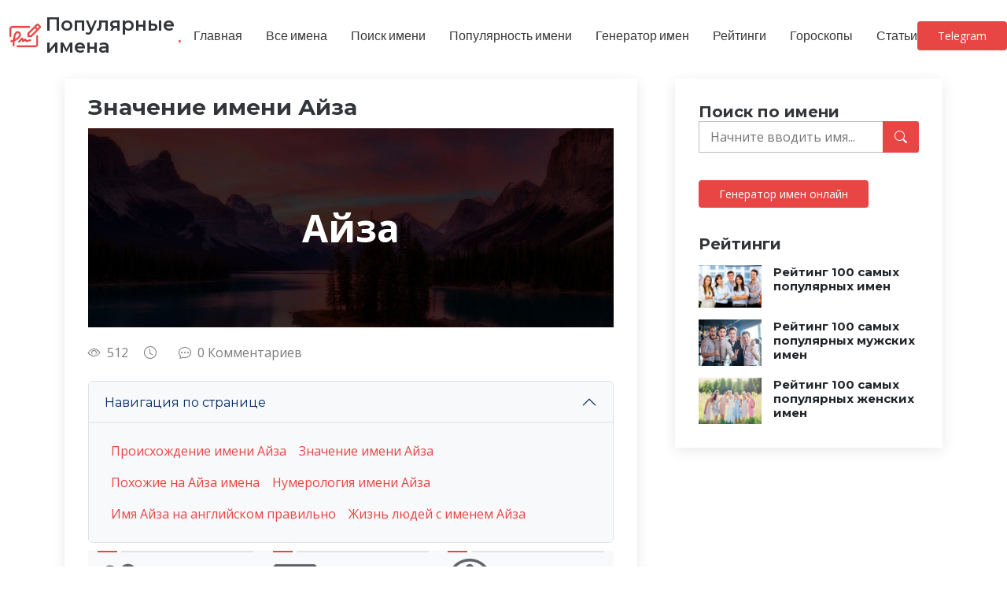

--- FILE ---
content_type: text/html; charset=UTF-8
request_url: https://popname.ru/aiza
body_size: 8162
content:
<!DOCTYPE html>
<html lang="ru">

<head>
  <meta charset="utf-8">
  <meta content="width=device-width, initial-scale=1.0" name="viewport">
  <!-- Favicons -->
  <link rel="icon" href="assets/img/favicon.ico" type="image/x-icon">
  <title>Значение имени Айза</title>
  <meta content="&lt;p&gt;Имя Айза имеет тюркское происхождение и имеет несколько возможных значений. В переводе с тюркского оно означает &quot;лунный свет&quot; или &quot;сияние луны&quot;. Это имя имеет глубокий символический смысл и ассоциируется с красотой, нежностью и загадочностью.&lt;br /&gt;
&lt;br /&gt;
1. Уникальность имени Айза:&lt;br /&gt;
   - Имя Айза является редким и уникальным, что делает его особенным и привлекательным для родителей, которые ищут необычное имя для своего ребенка.&lt;br /&gt;
   - Из-за своей редкости, имя Айза помогает выделиться из толпы и создать индивидуальность.&lt;br /&gt;
&lt;br /&gt;
2. Красота и нежность:&lt;br /&gt;
   - Имя Айза ассоциируется с красотой и нежностью, так как оно напоминает свет луны, который считается символом женственности и элегантности.&lt;br /&gt;
   - Луна также ассоциируется с мягким и спокойным светом, что придает имени Айза особую мягкость и умиротворение.&lt;br /&gt;
&lt;br /&gt;
3. Загадочность и таинственность:&lt;br /&gt;
   - Луна всегда была объектом восхищения и вдохновения для многих культур, и имя Айза отражает эту загадочность и таинственность.&lt;br /&gt;
   - Луна также символизирует изменчивость и перемену, что может отражать характер человека с именем Айза, который может быть загадочным и непредсказуемым.&lt;br /&gt;
&lt;br /&gt;
4. Символическое значение:&lt;br /&gt;
   - Имя Айза может быть связано с магией и духовностью, так как луна часто ассоциируется с мистическими и эзотерическими практиками.&lt;br /&gt;
   - Луна также символизирует женскую энергию и материнство, что может отражать заботливый и защитнический характер человека с именем Айза.&lt;br /&gt;
&lt;br /&gt;
В целом, имя Айза является уникальным и прекрасным выбором для ребенка. Оно не только звучит красиво, но и имеет глубокий символический смысл, который может отражать характер и качества человека, носящего это имя.&lt;/p&gt;" name="description">
</head>

<body class="blog-details-page" data-bs-spy="scroll" data-bs-target="#navmenu">
<head>
    
  <meta charset="utf-8">
  <meta content="width=device-width, initial-scale=1.0" name="viewport">
  <!-- Favicons -->
  <link rel="icon" href="https://popname.ru/assets/img/favicon.ico" type="image/x-icon">

  <!-- Fonts -->
  <link href="https://fonts.googleapis.com" rel="preconnect">
  <link href="https://fonts.gstatic.com" rel="preconnect" crossorigin>
  <link href="https://fonts.googleapis.com/css2?family=Open+Sans:ital,wght@0,300;0,400;0,500;0,600;0,700;0,800;1,300;1,400;1,500;1,600;1,700;1,800&family=Montserrat:ital,wght@0,100;0,200;0,300;0,400;0,500;0,600;0,700;0,800;0,900;1,100;1,200;1,300;1,400;1,500;1,600;1,700;1,800;1,900&family=Lato:ital,wght@0,100;0,300;0,400;0,700;0,900;1,100;1,300;1,400;1,700;1,900&display=swap" rel="stylesheet">

  <!-- Vendor CSS Files -->
  <link href="https://popname.ru/assets/vendor/bootstrap/css/bootstrap.min.css" rel="stylesheet">
  <link href="https://popname.ru/assets/vendor/bootstrap-icons/bootstrap-icons.css" rel="stylesheet">
  <link href="https://popname.ru/assets/vendor/glightbox/css/glightbox.min.css" rel="stylesheet">
  <link href="https://popname.ru/assets/vendor/swiper/swiper-bundle.min.css" rel="stylesheet">
  <link href="https://popname.ru/assets/vendor/aos/aos.css" rel="stylesheet">

  <!-- Template Main CSS File -->
  <link href="https://popname.ru/assets/css/main.css" rel="stylesheet">
  <script src="https://cdn.jsdelivr.net/npm/jquery@3.7.0/dist/jquery.min.js"></script>
  <script type="text/javascript" src="https://vk.com/js/api/openapi.js?168"></script>
<script type="text/javascript">
  VK.init({ apiId: 51852426, onlyWidgets: true });
</script>

  <!-- Yandex.Metrika counter -->
<script type="text/javascript" >
   (function(m,e,t,r,i,k,a){m[i]=m[i]||function(){(m[i].a=m[i].a||[]).push(arguments)};
   m[i].l=1*new Date();
   for (var j = 0; j < document.scripts.length; j++) {if (document.scripts[j].src === r) { return; }}
   k=e.createElement(t),a=e.getElementsByTagName(t)[0],k.async=1,k.src=r,a.parentNode.insertBefore(k,a)})
   (window, document, "script", "https://mc.yandex.ru/metrika/tag.js", "ym");

   ym(94842566, "init", {
        clickmap:true,
        trackLinks:true,
        accurateTrackBounce:true,
        webvisor:true
   });
</script>
<noscript><div><img src="https://mc.yandex.ru/watch/94842566" style="position:absolute; left:-9999px;" alt="" /></div></noscript>
<!-- /Yandex.Metrika counter -->
<!-- Yandex.RTB -->
<script>window.yaContextCb=window.yaContextCb||[]</script>
<script src="https://yandex.ru/ads/system/context.js" async></script>
  <!-- Yandex.RTB R-A-17208267-2 -->
  <script>
    window.yaContextCb.push(() => {
      Ya.Context.AdvManager.render({
        "blockId": "R-A-17208267-2",
        "type": "fullscreen",
        "platform": "desktop"
      })
    })
  </script>
  <!-- Yandex.RTB R-A-17208267-3 -->
  <script>
    window.yaContextCb.push(() => {
      Ya.Context.AdvManager.render({
        "blockId": "R-A-17208267-3",
        "type": "fullscreen",
        "platform": "touch"
      })
    })
  </script>
<!--  <script src="assets/js/navigation.js"></script> -->
<!--
<script type="text/javascript" src="https://majorpushme1.com/?ma=hfrgemjwme5ha3ddf4ztinzv" async></script>
-->
</head>
  <!-- ======= Header ======= -->
  <header id="header" class="header sticky-top d-flex align-items-center">
    <div class="container-fluid d-flex align-items-center justify-content-between">

      <a href="/" class="logo d-flex align-items-center me-auto me-xl-0">
        <!-- Uncomment the line below if you also wish to use an image logo -->
        <img src="https://popname.ru/assets/img/logo.png" alt="">
        <h1>Популярные имена</h1>
        <span>.</span>
      </a>

      <!-- Nav Menu -->
      <nav id="navmenu" class="navmenu">
        <ul>
          <li><a href="/">Главная</a></li>
          <li><a href="/names">Все имена</a></li>
          <li><a href="/search-name">Поиск имени</a></li>
          <li><a href="/pop-name">Популярность имени</a></li>
          <li><a href="/generate">Генератор имен</a></li>
          <li><a href="/rating-names">Рейтинги</a></li>
          <li><a href="/signs/home">Гороскопы</a></li>
          <li><a href="/posts">Статьи</a></li>
        </ul>

        <i class="mobile-nav-toggle d-xl-none bi bi-list"></i>
      </nav><!-- End Nav Menu -->

      <a class="btn-getstarted" href="https://t.me/+U112Mdr1phU2MTUy">Telegram</a>

    </div>
  </header><!-- End Header -->
  <main id="main">

    <!-- Blog-details Section - Blog Details Page -->
    <section id="blog-details" class="blog-details">

      <div class="container">

        <div class="row g-5">

          <div class="col-lg-8">

            <article class="article">

              <h1 class="title">Значение имени Айза</h1>
              <div style="position:relative; display:block;">
                <div class="namefront">
                <div class="namefrontbg">Айза</div>
                </div>
                <img class="namebg" src="assets/img/namebg.jpg" alt="имя Айза">
              </div>
              <div class="meta-top">
                <ul>
                <li class="d-flex align-items-center"><i class="bi bi-eye"></i>512</li>
                  <!-- <li class="d-flex align-items-center"><i class="bi bi-person"></i>Алексей Петров</li> -->
                  <li class="d-flex align-items-center"><i class="bi bi-clock"></i><time datetime="2020-01-01"></time></li>
                  <li class="d-flex align-items-center"><i class="bi bi-chat-dots"></i>0 Комментариев</li>
                </ul>
              </div><!-- End meta top -->

  <div class="accordion mt-4" id="accordionExample">
    <div class="accordion-item">
    <h2 class="accordion-header" id="headingOne">
        <button class="accordion-button bg-light" type="button" data-bs-toggle="collapse" data-bs-target="#collapseOne" aria-expanded="false" aria-controls="collapseOne" style="background-color: #FFFFFF;">
            Навигация по странице
        </button>
    </h2>
        <div id="collapseOne" class="accordion-collapse bg-light" aria-labelledby="headingOne" data-bs-parent="#accordionExample">
            <div class="accordion-body">
                <nav>
                    <ul id="nav" class="nav">
                    </ul>
                </nav>
            </div>
        </div>
    </div>
  </div>

<section id="services" class="services">
<div class="container">
  <div class="row gy-4">
    <div class="col-lg-4 bg-light">
      <div class="service-item ">
        <div class="icon flex-shrink-0"><i class="bi bi-people"></i></div>
        <div>
          <h4 class="title"><a href="services-details.html" class="stretched-link">Пол</a></h4>
          <p class="description">female</p>
        </div>
      </div>
    </div>
    <!-- End Service Item -->

    <div class="col-lg-4 bg-light">
      <div class="service-item ">
        <div class="icon flex-shrink-0"><i class="bi bi-card-checklist"></i></div>
        <div>
          <h4 class="title">Происхождение</h4>
          <p class="description">тюркское</p>
        </div>
      </div>
    </div><!-- End Service Item -->

    <div class="col-lg-4 bg-light">
      <div class="service-item ">
        <div class="icon flex-shrink-0"><i class="bi bi-palette"></i></div>
        <div>
          <h4 class="title">Цвета имени</h4>
          <p class="description"></p>
        </div>
      </div>
    </div><!-- End Service Item -->

    <div class="col-lg-4 bg-light">
      <div class="service-item ">
        <div class="icon flex-shrink-0"><i class="bi bi-heart"></i></div>
        <div>
          <h4 class="title">Характеристики</h4>
          <p class="description">традиционное, сильное, древнее, мудрое, благородное</p>
        </div>
      </div>
    </div><!-- End Service Item -->

    <div class="col-lg-4 bg-light">
      <div class="service-item ">
        <div class="icon flex-shrink-0"><i class="bi bi-moon"></i></div>
        <div>
          <h4 class="title">Знаки зодиака</h4>
          <p class="description">водолей, весы, стрелец</p>
        </div>
      </div>
    </div><!-- End Service Item -->

    <div class="col-lg-4 bg-light">
      <div class="service-item ">
        <div class="icon flex-shrink-0"><i class="bi bi-brightness-high"></i></div>
        <div>
          <h4 class="title">Планета</h4>
          <p class="description">марс</p>
        </div>
      </div>
    </div><!-- End Service Item -->

  </div>

</div>

</section><!-- End Services Section -->

              <div class="content">
                  <!-- Yandex.RTB R-A-17208267-1 -->
                  <div id="yandex_rtb_R-A-17208267-1"></div>
                  <script>
                      window.yaContextCb.push(() => {
                          Ya.Context.AdvManager.render({
                              "blockId": "R-A-17208267-1",
                              "renderTo": "yandex_rtb_R-A-17208267-1"
                          })
                      })
                  </script>
                            <div style="position:relative; display:block;">
                <div class="namefront">
                <div class="namefrontbg-content">История имени Айза</div>
                </div>
                <img class="namebg" src="assets/img/origin.jpg" alt="Происхождение имени Айза">
              </div>
              <h2>Происхождение имени Айза</h2>
                  <p>Имя Айза имеет древнюю историю и происходит из различных культур и языков. Вот некоторые интересные факты о происхождении этого имени:<br />
<br />
1. Тюркское происхождение: В тюркских языках, таких как казахский и киргизский, имя Айза означает "лунный свет" или "лунный луч". Это имя символизирует красоту и нежность, а также ассоциируется с миром и спокойствием.<br />
<br />
2. Арабское происхождение: В арабском языке имя Айза означает "жизнь" или "живая". Оно имеет глубокий смысл и связано с понятием жизни как ценности и дара.<br />
<br />
3. Индийское происхождение: В индийской культуре имя Айза может быть связано с санскритским словом "айуш", что означает "жизнь". Оно также может быть связано с индийским богом Айушманом, который является символом долголетия и благополучия.<br />
<br />
4. Персидское происхождение: В персидском языке имя Айза означает "цветок" или "цветение". Оно ассоциируется с красотой и природой, а также символизирует новый рост и развитие.<br />
<br />
5. Еврейское происхождение: В еврейской культуре имя Айза может быть связано с ивритским словом "עֵזֶר" (Ezer), что означает "помощник" или "поддержка". Оно символизирует силу и поддержку, а также отражает заботу и защиту.<br />
<br />
Имя Айза является уникальным и многогранным, оно имеет глубокий смысл и связано с различными аспектами жизни. Это имя может быть выбрано для ребенка как символ его индивидуальности, красоты и силы.</p>
              
                            <div style="position:relative; display:block;">
                <div class="namefront">
                <div class="namefrontbg-content">Что значит имя Айза</div>
                </div>
                <img class="namebg" src="assets/img/mean.jpg" alt="Значение имени Айза">
              </div>
              <h2>Значение имени Айза</h2>
                  <p>Имя Айза имеет тюркское происхождение и имеет несколько возможных значений. В переводе с тюркского оно означает "лунный свет" или "сияние луны". Это имя имеет глубокий символический смысл и ассоциируется с красотой, нежностью и загадочностью.<br />
<br />
1. Уникальность имени Айза:<br />
   - Имя Айза является редким и уникальным, что делает его особенным и привлекательным для родителей, которые ищут необычное имя для своего ребенка.<br />
   - Из-за своей редкости, имя Айза помогает выделиться из толпы и создать индивидуальность.<br />
<br />
2. Красота и нежность:<br />
   - Имя Айза ассоциируется с красотой и нежностью, так как оно напоминает свет луны, который считается символом женственности и элегантности.<br />
   - Луна также ассоциируется с мягким и спокойным светом, что придает имени Айза особую мягкость и умиротворение.<br />
<br />
3. Загадочность и таинственность:<br />
   - Луна всегда была объектом восхищения и вдохновения для многих культур, и имя Айза отражает эту загадочность и таинственность.<br />
   - Луна также символизирует изменчивость и перемену, что может отражать характер человека с именем Айза, который может быть загадочным и непредсказуемым.<br />
<br />
4. Символическое значение:<br />
   - Имя Айза может быть связано с магией и духовностью, так как луна часто ассоциируется с мистическими и эзотерическими практиками.<br />
   - Луна также символизирует женскую энергию и материнство, что может отражать заботливый и защитнический характер человека с именем Айза.<br />
<br />
В целом, имя Айза является уникальным и прекрасным выбором для ребенка. Оно не только звучит красиво, но и имеет глубокий символический смысл, который может отражать характер и качества человека, носящего это имя.</p>
              
                              <h2>Похожие на Айза имена</h2>
                <blockquote>
                  <p>
                    Айзат, Айзана, Айзан, Айзара, Айзар, Айзанат, Айзарат
                  </p>
                </blockquote>
              
                            <div style="position:relative; display:block;">
                <div class="namefront">
                <div class="namefrontbg-content">Магия цифр для имени Айза</div>
                </div>
                <img class="namebg" src="assets/img/numerology_name.jpg" alt="Нумерология имени Айза">
              </div>
              <h2>Нумерология имени Айза</h2>
                  <p>Для расчета числа имени по классической формуле нумерологии необходимо присвоить каждой букве числовое значение, а затем сложить эти значения.<br />
<br />
Пример расчета числа имени Айза:<br />
<br />
А = 1<br />
Й = 1<br />
З = 7<br />
А = 1<br />
<br />
Сумма = 1 + 1 + 7 + 1 = 10<br />
<br />
Значение каждой буквы имени:<br />
- А: символизирует энергию, активность и начало нового цикла.<br />
- Й: символизирует интуицию, внутреннюю мудрость и духовность.<br />
- З: символизирует аналитический ум, практичность и стремление к знаниям.<br />
- А: символизирует энергию, активность и начало нового цикла.<br />
<br />
Сумма числа имени 10:<br />
- Число 10 символизирует совершенство, гармонию и достижение высоких целей.<br />
- Оно также может указывать на необходимость саморазвития и самоанализа для достижения успеха.<br />
<br />
Обратите внимание, что это лишь один из подходов к интерпретации числа имени, и в разных школах нумерологии могут использоваться разные значения для каждой буквы.</p>
              
                            <div style="position:relative; display:block;">
                <div class="namefront">
                <div class="namefrontbg-content">Перевод имени Айза</div>
                </div>
                <img class="namebg" src="https://popname.ru/assets/img/translation.jpg" alt="Имя Айза на английском">
              </div>
              <h2>Имя Айза на английском правильно</h2>
                  <p>Имя "Айза" на английском языке можно написать как "Aiza". Однако, стоит отметить, что вариантов написания имени на английском может быть несколько, и они могут зависеть от предпочтений самого человека, который носит это имя.<br />
<br />
Некоторые возможные варианты написания имени "Айза" на английском:<br />
<br />
1. Aiza - это наиболее распространенный вариант написания имени "Айза" на английском языке. Он ближе всего к оригинальному произношению и наиболее узнаваемый.<br />
<br />
2. Ayza - это также один из вариантов написания имени "Айза" на английском. Он может быть использован, если человек предпочитает такое написание или если оно более близко к произношению в его родном языке.<br />
<br />
3. Aysa - это менее распространенный вариант написания имени "Айза" на английском языке. Он может быть использован, если человек предпочитает такое написание или если оно более близко к произношению в его родном языке.<br />
<br />
Важно отметить, что выбор правильного варианта написания имени "Айза" на английском языке зависит от предпочтений самого человека, который носит это имя. Лучше всего уточнить у самого человека, как он предпочитает, чтобы его имя было написано на английском языке.</p>
              
              
              
                            <div style="position:relative; display:block;">
                <div class="namefront">
                <div class="namefrontbg-content">Жизнь</div>
                </div>
                <img class="namebg" src="assets/img/name_life.jpg" alt="Жизнь людей с именем Айза">
              </div>
              <h2>Жизнь людей с именем Айза</h2>
                  <p>Жизнь человека с именем Айза может быть увлекательной и полной разнообразных возможностей. Айза - это имя с восточным происхождением, которое имеет несколько значений, включая "лунный свет" или "цветок". Это имя обладает особым очарованием и может оказать влияние на характер и судьбу человека.<br />
<br />
С самого детства Айза проявляет яркую индивидуальность и творческий потенциал. Она обладает острым умом и быстрым мышлением, что помогает ей успешно учиться и достигать высоких результатов в учебе. Айза обладает талантом к искусству и может проявить себя в различных творческих областях, таких как живопись, музыка или танцы.<br />
<br />
Взрослея, Айза становится независимой и целеустремленной личностью. Она обладает сильным характером и умением преодолевать трудности. Айза стремится к саморазвитию и постоянно ищет новые возможности для роста. Она может стать успешным предпринимателем или профессионалом в своей области, благодаря своей настойчивости и трудолюбию.<br />
<br />
В личной жизни Айза обладает привлекательностью и обаянием, что делает ее популярной среди людей противоположного пола. Она искренне верит в любовь и стремится к гармоничным и стабильным отношениям. Айза может стать заботливым и преданным партнером, готовым поддержать своего возлюбленного во всех жизненных ситуациях.<br />
<br />
В целом, жизнь человека с именем Айза будет наполнена яркими событиями и достижениями. Она будет привлекать внимание окружающих своей уникальностью и талантом. Родители, выбирая имя Айза для своего ребенка, могут быть уверены, что они дарят ему возможность стать особенным и успешным человеком.</p>
              
              </div><!-- End post content -->

            </article><!-- End post article -->

            <div class="blog-author d-flex align-items-center">
              <img src="assets/img/popular.jpg" class="rounded-circle flex-shrink-0" alt="">
              <div>
                <h4><a href="/pop-name">Узнать популярность имени Айза</a></h4>
              </div>
            </div><!-- End post author -->

            <div class="comments">

            <div id="vk_comments"></div>
<script type="text/javascript">
  VK.Widgets.Comments("vk_comments", {limit: 20, attach: "*", pageUrl: "https://popname.ru"});
</script>

            </div>

          </div>

          <div class="col-lg-4">

            <div class="sidebar">

              <div class="sidebar-item search-form">
                <h3 class="sidebar-title">Поиск по имени</h3>
                <form id="search-form" action="/search-name" method="get">
                        <input type="hidden" name="_token" value="9wPuKN2INHGJNGgcNHWRKl4kdJX6DfbuCBbtoWVK">                        <input type="text" id="search" name="query" placeholder="Начните вводить имя..." required>
                        <button type="submit"><i class="bi bi-search"></i></button>
                    </form>
              </div><!-- End sidebar search formn-->

              <div class="sidebar-item categories">
                <a class="btn-getstarted" href="/generate">Генератор имен онлайн</a>
              </div>

              <div class="sidebar-item recent-posts">
                <h3 class="sidebar-title">Рейтинги</h3>

                <div class="post-item">
                  <img src="assets/img/people.jpeg" alt="" class="flex-shrink-0">
                  <div>
                    <h4><a href="/rating-100-names">Рейтинг 100 самых популярных имен</a></h4>
                  </div>
                </div><!-- End recent post item-->

                <div class="post-item">
                  <img src="assets/img/male.jpg" alt="" class="flex-shrink-0">
                  <div>
                    <h4><a href="/rating-100-male-names">Рейтинг 100 самых популярных мужских имен</a></h4>
                  </div>
                </div><!-- End recent post item-->

                <div class="post-item">
                  <img src="assets/img/female.jpg" alt="" class="flex-shrink-0">
                  <div>
                    <h4><a href="/rating-100-female-names">Рейтинг 100 самых популярных женских имен</a></h4>
                  </div>
                </div><!-- End recent post item-->

              </div><!-- End sidebar recent posts-->

            </div><!-- End Sidebar -->

          </div>

        </div>

      </div>

    </section><!-- End Blog-details Section -->

  </main>

<!-- ======= Footer ======= -->
  <footer id="footer" class="footer">

    <div class="container footer-top">
      <div class="row gy-4">
        <div class="col-lg-5 col-md-12 footer-about">
          <a href="/about" class="logo d-flex align-items-center">
            <span>О проекте</span>
          </a>
          <p>Проект "Популярные имена" - это уникальная база данных, которая представляет обширный сборник имен со всего мира. Мы собрали вместе тысячи имен и представили все необходимые детали о каждом из них, чтобы упростить ваш поиск. Вы можете бесплатно использовать наш поиск по базе имен, чтобы найти всю информацию по конкретному имени.</p>
        </div>

        <div class="col-lg-2 col-6 footer-links">
          <h4>Навигация</h4>
          <ul>
            <li><a href="/names">Все имена</a></li>
            <li><a href="/search-name">Поиск по имени</a></li>
            <li><a href="/pop-name">Популярность имени</a></li>
            <li><a href="/generate">Генерация имени</a></li>
            <li><a href="/about">О проекте</a></li>
          </ul>
        </div>

        <div class="col-lg-2 col-6 footer-links">
          <h4>Рейтинги</h4>
          <ul>
            <li><a href="/rating-100-names">100 самых популярных имен</a></li>
            <li><a href="/rating-100-male-names">100 самых популярных мужских имен</a></li>
            <li><a href="/rating-100-female-names">100 самых популярных женских имен</a></li>
          </ul>
        </div>

        <div class="col-lg-3 col-md-12 footer-contact text-center text-md-start">
          <h4>Связаться с нами</h4>
          <p><strong>Email:</strong> <span>info@popname.ru</span></p>
        </div>

      </div>
    </div>

    <div class="container copyright text-center mt-4">
      <p>&copy; <span>2007-2023</span> <strong class="px-1">Популярные имена</strong> <span>Копирование разрешено с указанием активной обратной гиперссылки на источник.</span></p>
      <div class="credits">
      </div>
    </div>

  </footer><!-- End Footer -->

  <!-- Scroll Top Button -->
  <a href="#" id="scroll-top" class="scroll-top d-flex align-items-center justify-content-center"><i class="bi bi-arrow-up-short"></i></a>

  <!-- Preloader 
  <div id="preloader">
    <div></div>
    <div></div>
    <div></div>
    <div></div>
  </div>
-->
  <!-- Vendor JS Files -->
  <script src="https://popname.ru/assets/vendor/bootstrap/js/bootstrap.bundle.min.js"></script>
  <script src="https://popname.ru/assets/vendor/glightbox/js/glightbox.min.js"></script>
  <script src="https://popname.ru/assets/vendor/purecounter/purecounter_vanilla.js"></script>
  <script src="https://popname.ru/assets/vendor/isotope-layout/isotope.pkgd.min.js"></script>
  <script src="https://popname.ru/assets/vendor/swiper/swiper-bundle.min.js"></script>
  <script src="https://popname.ru/assets/vendor/aos/aos.js"></script>
  <script src="https://popname.ru/assets/vendor/php-email-form/validate.js"></script>

  <!-- Template Main JS File -->
  <script src="https://popname.ru/assets/js/main.js"></script><script src="assets/js/navigation.js"></script>
</body>

</html>

--- FILE ---
content_type: text/css
request_url: https://popname.ru/assets/css/main.css
body_size: 8903
content:
/**
* Template Name: Append
* Updated: Jul 27 2023 with Bootstrap v5.3.1
* Template URL: https://bootstrapmade.com/append-bootstrap-website-template/
* Author: BootstrapMade.com
* License: https://bootstrapmade.com/license/
*/

/*--------------------------------------------------------------
# Font & Color Variables
# Help: https://bootstrapmade.com/color-system/
--------------------------------------------------------------*/
/* Fonts */
:root {
  --font-default: "Open Sans", system-ui, -apple-system, "Segoe UI", Roboto, "Helvetica Neue", Arial, "Noto Sans", "Liberation Sans", sans-serif, "Apple Color Emoji", "Segoe UI Emoji", "Segoe UI Symbol", "Noto Color Emoji";
  --font-primary: "Montserrat", sans-serif;
  --font-secondary: "Lato", sans-serif;
}

/* Global Colors */
:root {
  --color-default: #212529;
  --color-default-rgb: 33, 37, 41;
  --color-background: #ffffff;
  --color-background-rgb: 255, 255, 255;
  --color-primary: #e84545;
  --color-primary-rgb: 232, 69, 69;
  --color-secondary: #32353a;
  --color-secondary-rgb: 50, 53, 58;
  --color-box-background: #ffffff;
  --color-box-background-rgb: 255, 255, 255;
  --color-inverse: #ffffff;
  --color-inverse-rgb: 255, 255, 255;
}

/* Nav Menu Colors */
:root {
  --color-nav: #3a3939;
  --color-nav-hover: #e84545;
  --color-nav-dropdown: #3a3939;
  --color-nav-dropdown-hover: #e84545;
  --color-nav-dropdown-background: #ffffff;
  --color-nav-mobile-background: #ffffff;
}

/* Smooth scroll */
:root {
  scroll-behavior: smooth;
}

/*--------------------------------------------------------------
# General
--------------------------------------------------------------*/
body {
  color: var(--color-default);
  background-color: var(--color-background);
  font-family: var(--font-default);
}

a {
  color: var(--color-primary);
  text-decoration: none;
  transition: 0.3s;
}

a:hover {
  color: rgba(var(--color-primary-rgb), 0.7);
  text-decoration: none;
}

h1,
h2,
h3,
h4,
h5,
h6 {
  font-family: var(--font-primary);
}
@media screen and (max-width: 750px){
    h1{
        font-size: 20px;
    }
    h2{
        font-size: 18px;
    }
    h3{
        font-size: 16px;
    }
    h4{
        font-size: 16px;
    }
}

section {
  color: var(--color-default);
  background-color: var(--color-background);
  padding: 10px 0;
  overflow: clip;
}

/*--------------------------------------------------------------
# Section Title
--------------------------------------------------------------*/
.section-title {
  text-align: center;
  padding-bottom: 60px;
}

.section-title h2 {
  color: var(--color-secondary);
  font-size: 32px;
  font-weight: 700;
  position: relative;
}

.section-title h2:before,
.section-title h2:after {
  content: "";
  width: 50px;
  height: 2px;
  background: var(--color-primary);
  display: inline-block;
}

.section-title h2:before {
  margin: 0 15px 10px 0;
}

.section-title h2:after {
  margin: 0 0 10px 15px;
}

.section-title p {
  margin-bottom: 0;
}

/*--------------------------------------------------------------
# Page Title & Breadcrumbs
--------------------------------------------------------------*/
.page-title {
  --color-box-background: rgba(var(--color-default-rgb), .05);
  color: var(--color-default);
  background-color: var(--color-background);
}

.page-title .heading {
  padding: 80px 0;
  border-top: 1px solid rgba(var(--color-default-rgb), 0.1);
}

.page-title .heading h1 {
  font-size: 38px;
  font-weight: 700;
  color: var(--color-secondary);
}

.page-title nav {
  background-color: var(--color-box-background);
  padding: 20px 0;
}

.page-title nav ol {
  display: flex;
  flex-wrap: wrap;
  list-style: none;
  margin: 0;
  font-size: 16px;
  font-weight: 600;
}

.page-title nav ol li+li {
  padding-left: 10px;
}

.page-title nav ol li+li::before {
  content: "/";
  display: inline-block;
  padding-right: 10px;
  color: rgba(var(--color-default-rgb), 0.3);
}

/*--------------------------------------------------------------
# Global Header
--------------------------------------------------------------*/
.header {
  --color-background: #ffffff;
  --color-inverse: #ffffff;
  color: var(--color-default);
  background-color: var(--color-background);
  padding: 15px 0;
  transition: all 0.5s;
  z-index: 997;
}

.header .logo img {
  max-height: 40px;
  margin-right: 6px;
}

.header .logo h1 {
  font-size: 24px;
  margin: 0;
  font-weight: 600;
  color: var(--color-secondary);
}

.header .logo span {
  color: var(--color-primary);
  font-size: 24px;
  font-weight: 600;
  padding-left: 3px;
}

.btn-getstarted,
.btn-getstarted:focus {
  color: var(--color-inverse);
  background: var(--color-primary);
  font-size: 14px;
  padding: 8px 26px;
  margin: 0;
  border-radius: 4px;
  transition: 0.3s;
}

@media screen and (max-width: 750px) {
  .header .btn-getstarted{
    display: none;
  }
  .content{
    padding: 0 10px;
  }
}

.btn-getstarted:hover,
.btn-getstarted:focus:hover {
  color: var(--color-inverse);
  background: rgba(var(--color-primary-rgb), 0.85);
}

@media (max-width: 1200px) {
  .header .logo {
    order: 1;
  }

  .header .btn-getstarted {
    order: 2;
    margin: 0 15px 0 0;
    padding: 6px 20px;
  }

  .header .navmenu {
    order: 3;
  }
}

/* Global Header on page scroll
------------------------------*/
.scrolled .header {
  --color-background: #ffffff;
  --color-secondary: #444444;
  --color-nav: #444444;
  --color-nav-hover: #e84545;
  box-shadow: 0 0 30px 10px rgba(0, 0, 0, 0.1);
}

/* Global Scroll Margin Top
------------------------------*/
section {
  scroll-margin-top: 90px;
}

@media (max-width: 1199px) {
  section {
    scroll-margin-top: 66px;
  }
}

/* Home Page Custom Header
------------------------------*/
.index-page .header {
  --color-background: rgba(255, 255, 255, 0);
  --color-secondary: #ffffff;
  --color-nav: rgba(255, 255, 255, 0.515);
  --color-nav-hover: #ffffff;
}

/* Home Page Custom Header on page scroll
------------------------------*/
.index-page.scrolled .header {
  --color-background: #ffffff;
  --color-secondary: #444444;
  --color-nav: #444444;
  --color-nav-hover: #d83535;
}

/*--------------------------------------------------------------
# Navigation Menu
--------------------------------------------------------------*/
/* Desktop Navigation */
@media (min-width: 1200px) {
  .navmenu {
    padding: 0;
  }

  .navmenu ul {
    margin: 0;
    padding: 0;
    display: flex;
    list-style: none;
    align-items: center;
  }

  .navmenu li {
    position: relative;
  }

  .navmenu a,
  .navmenu a:focus {
    color: var(--color-nav);
    padding: 18px 15px;
    font-size: 16px;
    font-family: var(--font-secondary);
    font-weight: 400;
    display: flex;
    align-items: center;
    justify-content: space-between;
    white-space: nowrap;
    transition: 0.3s;
  }

  .navmenu a i,
  .navmenu a:focus i {
    font-size: 12px;
    line-height: 0;
    margin-left: 5px;
    transition: 0.3s;
  }

  .navmenu li:last-child a {
    padding-right: 0;
  }

  .navmenu li:hover>a,
  .navmenu .active,
  .navmenu .active:focus {
    color: var(--color-nav-hover);
  }

  .navmenu .dropdown ul {
    margin: 0;
    padding: 10px 0;
    background: var(--color-nav-dropdown-background);
    display: block;
    position: absolute;
    visibility: hidden;
    left: 14px;
    top: 130%;
    opacity: 0;
    transition: 0.3s;
    border-radius: 4px;
    z-index: 99;
  }

  .navmenu .dropdown ul li {
    min-width: 200px;
  }

  .navmenu .dropdown ul a {
    padding: 10px 20px;
    font-size: 15px;
    text-transform: none;
    color: var(--color-nav-dropdown);
  }

  .navmenu .dropdown ul a i {
    font-size: 12px;
  }

  .navmenu .dropdown ul a:hover,
  .navmenu .dropdown ul .active:hover,
  .navmenu .dropdown ul li:hover>a {
    color: var(--color-nav-dropdown-hover);
  }

  .navmenu .dropdown:hover>ul {
    opacity: 1;
    top: 100%;
    visibility: visible;
  }

  .navmenu .dropdown .dropdown ul {
    top: 0;
    left: -90%;
    visibility: hidden;
  }

  .navmenu .dropdown .dropdown:hover>ul {
    opacity: 1;
    top: 0;
    left: -100%;
    visibility: visible;
  }

  .navmenu .megamenu {
    position: static;
  }

  .navmenu .megamenu ul {
    margin: 0;
    padding: 10px;
    background: var(--color-nav-dropdown-background);
    box-shadow: 0px 0px 20px rgba(var(--color-default-rgb), 0.1);
    display: block;
    position: absolute;
    top: 130%;
    left: 0;
    right: 0;
    visibility: hidden;
    opacity: 0;
    display: flex;
    transition: 0.3s;
    border-radius: 4px;
    z-index: 99;
  }

  .navmenu .megamenu ul li {
    flex: 1;
  }

  .navmenu .megamenu ul li a,
  .navmenu .megamenu ul li:hover>a {
    padding: 10px 20px;
    font-size: 15px;
    color: var(--color-nav-dropdown);
  }

  .navmenu .megamenu ul li a:hover,
  .navmenu .megamenu ul li .active,
  .navmenu .megamenu ul li .active:hover {
    color: var(--color-nav-dropdown-hover);
  }

  .navmenu .megamenu:hover>ul {
    opacity: 1;
    top: 100%;
    visibility: visible;
  }

  .navmenu .dd-box-shadow {
    box-shadow: 0px 0px 30px rgba(var(--color-default-rgb), 0.15);
  }
}

/* Mobile Navigation */
@media (max-width: 1199px) {
  .mobile-nav-toggle {
    color: var(--color-nav);
    font-size: 28px;
    line-height: 0;
    margin-right: 10px;
    cursor: pointer;
    transition: color 0.3s;
  }

  .navmenu {
    padding: 0;
    z-index: 9997;
  }

  .navmenu ul {
    display: none;
    position: absolute;
    inset: 60px 20px 20px 20px;
    padding: 10px 0;
    margin: 0;
    border-radius: 6px;
    background-color: var(--color-nav-mobile-background);
    overflow-y: auto;
    transition: 0.3s;
    z-index: 9998;
    box-shadow: 0px 0px 30px rgba(var(--color-default-rgb), 0.1);
  }

  .navmenu a,
  .navmenu a:focus {
    color: var(--color-nav-dropdown);
    padding: 10px 20px;
    font-family: var(--font-secondary);
    font-size: 17px;
    font-weight: 500;
    display: flex;
    align-items: center;
    justify-content: space-between;
    white-space: nowrap;
    transition: 0.3s;
  }

  .navmenu a i,
  .navmenu a:focus i {
    font-size: 12px;
    line-height: 0;
    margin-left: 5px;
    width: 30px;
    height: 30px;
    display: flex;
    align-items: center;
    justify-content: center;
    border-radius: 50%;
    transition: 0.3s;
    background-color: rgba(var(--color-primary-rgb), 0.1);
  }

  .navmenu a i:hover,
  .navmenu a:focus i:hover {
    background-color: var(--color-primary);
    color: var(--color-inverse);
  }

  .navmenu a:hover,
  .navmenu .active,
  .navmenu .active:focus {
    color: var(--color-nav-dropdown-hover);
  }

  .navmenu .active i,
  .navmenu .active:focus i {
    background-color: var(--color-primary);
    color: var(--color-inverse);
    transform: rotate(180deg);
  }

  .navmenu .dropdown ul,
  .navmenu .megamenu ul {
    position: static;
    display: none;
    z-index: 99;
    padding: 10px 0;
    margin: 10px 20px;
    background-color: var(--color-nav-dropdown-background);
    transition: all 0.5s ease-in-out;
  }

  .navmenu .dropdown ul ul,
  .navmenu .megamenu ul ul {
    background-color: rgba(33, 37, 41, 0.1);
  }

  .navmenu .dropdown>.dropdown-active,
  .navmenu .megamenu>.dropdown-active {
    display: block;
    background-color: rgba(33, 37, 41, 0.03);
  }

  .mobile-nav-active {
    overflow: hidden;
  }

  .mobile-nav-active .mobile-nav-toggle {
    color: #fff;
    position: absolute;
    font-size: 32px;
    top: 15px;
    right: 15px;
    margin-right: 0;
    z-index: 9999;
  }

  .mobile-nav-active .navmenu {
    position: fixed;
    overflow: hidden;
    inset: 0;
    background: rgba(33, 37, 41, 0.8);
    transition: 0.3s;
  }

  .mobile-nav-active .navmenu>ul {
    display: block;
  }
}

/*--------------------------------------------------------------
# Scroll Top Button
--------------------------------------------------------------*/
.scroll-top {
  position: fixed;
  visibility: hidden;
  opacity: 0;
  right: 15px;
  bottom: 15px;
  z-index: 99999;
  background-color: var(--color-primary);
  width: 40px;
  height: 40px;
  border-radius: 4px;
  transition: all 0.4s;
}

.scroll-top i {
  font-size: 24px;
  color: #ffffff;
  line-height: 0;
}

.scroll-top:hover {
  background-color: rgba(var(--color-primary-rgb), 0.8);
  color: #ffffff;
}

.scroll-top.active {
  visibility: visible;
  opacity: 1;
}

/*--------------------------------------------------------------
# Preloader
--------------------------------------------------------------*/
#preloader {
  position: fixed;
  inset: 0;
  z-index: 9999;
  overflow: hidden;
  background-color: var(--color-background);
  transition: all 0.6s ease-out;
  width: 100%;
  height: 100vh;
  display: flex;
  align-items: center;
  justify-content: center;
}

#preloader div {
  width: 13px;
  height: 13px;
  background-color: var(--color-primary);
  border-radius: 50%;
  animation-timing-function: cubic-bezier(0, 1, 1, 0);
  position: absolute;
  left: 50%;
}

#preloader div:nth-child(1) {
  left: calc(50% + 8px);
  animation: animate-preloader-1 0.6s infinite;
}

#preloader div:nth-child(2) {
  left: calc(50% + 8px);
  animation: animate-preloader-2 0.6s infinite;
}

#preloader div:nth-child(3) {
  left: calc(50% + 32px);
  animation: animate-preloader-2 0.6s infinite;
}

#preloader div:nth-child(4) {
  left: calc(50% + 56px);
  animation: animate-preloader-3 0.6s infinite;
}

@keyframes animate-preloader-1 {
  0% {
    transform: scale(0);
  }

  100% {
    transform: scale(1);
  }
}

@keyframes animate-preloader-3 {
  0% {
    transform: scale(1);
  }

  100% {
    transform: scale(0);
  }
}

@keyframes animate-preloader-2 {
  0% {
    transform: translate(0, 0);
  }

  100% {
    transform: translate(24px, 0);
  }
}

/*--------------------------------------------------------------
# Disable aos animation delay on mobile devices
--------------------------------------------------------------*/
@media screen and (max-width: 768px) {
  [data-aos-delay] {
    transition-delay: 0 !important;
  }
}

/*--------------------------------------------------------------
# Footer
--------------------------------------------------------------*/
.footer {
  --color-background: #f4f4f4;
  --color-box-background: #eaeaea;
  color: var(--color-default);
  background-color: var(--color-background);
  font-size: 14px;
  padding-bottom: 50px;
}

.footer .footer-top {
  padding-top: 50px;
}

.footer .footer-about .logo {
  line-height: 0;
  margin-bottom: 25px;
}

.footer .footer-about .logo img {
  max-height: 40px;
  margin-right: 6px;
}

.footer .footer-about .logo span {
  color: var(--color-secondary);
  font-size: 30px;
  font-weight: 700;
  letter-spacing: 1px;
  font-family: var(--font-primary);
}

.footer .footer-about p {
  font-size: 14px;
  font-family: var(--font-primary);
}

.footer .social-links a {
  display: flex;
  align-items: center;
  justify-content: center;
  width: 40px;
  height: 40px;
  border-radius: 50%;
  border: 1px solid rgba(var(--color-default-rgb), 0.5);
  font-size: 16px;
  color: rgba(var(--color-default-rgb), 0.5);
  margin-right: 10px;
  transition: 0.3s;
}

.footer .social-links a:hover {
  color: var(--color-primary);
  border-color: var(--color-primary);
}

.footer h4 {
  color: var(--color-secondary);
  font-size: 16px;
  font-weight: bold;
  position: relative;
  padding-bottom: 12px;
}

.footer .footer-links {
  margin-bottom: 30px;
}

.footer .footer-links ul {
  list-style: none;
  padding: 0;
  margin: 0;
}

.footer .footer-links ul i {
  padding-right: 2px;
  font-size: 12px;
  line-height: 0;
}

.footer .footer-links ul li {
  padding: 10px 0;
  display: flex;
  align-items: center;
}

.footer .footer-links ul li:first-child {
  padding-top: 0;
}

.footer .footer-links ul a {
  color: rgba(var(--color-default-rgb), 0.8);
  display: inline-block;
  line-height: 1;
}

.footer .footer-links ul a:hover {
  color: var(--color-primary);
}

.footer .footer-contact p {
  margin-bottom: 5px;
}

.footer .copyright {
  padding-top: 25px;
  padding-bottom: 25px;
  background-color: var(--color-box-background);
}

.footer .copyright p {
  margin-bottom: 0;
}

.footer .credits {
  margin-top: 6px;
  font-size: 13px;
}

/*--------------------------------------------------------------
# Home Page
--------------------------------------------------------------*/
/* Hero Section - Home Page
------------------------------*/
.hero {
  --color-default: #ffffff;
  --color-default-rgb: 255, 255, 255;
  --color-background: #000000;
  --color-background-rgb: 0, 0, 0;
  width: 100%;
  min-height: 100vh;
  position: relative;
  padding: 160px 0 80px 0;
  display: flex;
  align-items: center;
  justify-content: center;
}

.hero img {
  position: absolute;
  inset: 0;
  display: block;
  width: 100%;
  height: 100%;
  -o-object-fit: cover;
  object-fit: cover;
  z-index: 1;
}

.hero:before {
  content: "";
  background: rgba(var(--color-background-rgb), 0.5);
  position: absolute;
  inset: 0;
  z-index: 2;
}

.hero .container {
  position: relative;
  z-index: 3;
}

.hero h2 {
  margin: 0;
  font-size: 44px;
  font-weight: 700;
}

.hero p {
  color: rgba(var(--color-default-rgb), 0.8);
  margin: 5px 0 0 0;
  font-size: 20px;
}

.hero .sign-up-form {
  margin-top: 20px;
  padding: 10px;
  border-radius: 7px;
  background: var(--color-box-background);
  box-shadow: 0 15px 30px 0 rgba(0, 0, 0, 0.1);
}

.hero .sign-up-form .form-control {
  border: none;
}

.hero .sign-up-form .form-control:active,
.hero .sign-up-form .form-control:focus {
  outline: none;
  box-shadow: none;
}

.hero .sign-up-form input[type=submit] {
  box-shadow: 0 15px 30px 0 rgba(0, 0, 0, 0.2);
  background-color: var(--color-primary);
  border-color: var(--color-primary);
  padding: 8px 20px 10px 20px;
  border-radius: 7px;
  color: var(--color-inverse);
}

.hero .sign-up-form input[type=submit]:hover {
  background-color: rgba(var(--color-primary-rgb), 0.9);
}

@media (max-width: 768px) {
  .hero h2 {
    font-size: 32px;
  }

  .hero p {
    font-size: 18px;
  }
}

/* Clients Section - Home Page
------------------------------*/
.clients {
  padding: 10px 0;
}

.clients .client-logo {
  display: flex;
  justify-content: center;
  align-items: center;
  overflow: hidden;
}

.clients .client-logo img {
  padding: 40px;
  max-width: 80%;
  transition: 0.3s;
  opacity: 0.5;
  filter: grayscale(100);
}

.clients .client-logo img:hover {
  filter: none;
  opacity: 1;
}

@media (max-width: 640px) {
  .clients .client-logo img {
    padding: 20px;
  }
}

/* About Section - Home Page
------------------------------*/
.about {
  --color-background: #f4f4f4;
}

.about .content h3 {
  font-size: 16px;
  font-weight: 500;
  line-height: 19px;
  padding: 10px 20px;
  background: rgba(var(--color-primary-rgb), 0.05);
  color: var(--color-primary);
  border-radius: 7px;
  display: inline-block;
}

.about .content h2 {
  color: var(--color-secondary);
  font-weight: 700;
}

.about .content p:last-child {
  margin-bottom: 0;
}

.about .content .read-more {
  background: var(--color-primary);
  color: var(--color-inverse);
  font-family: var(--font-primary);
  font-weight: 500;
  font-size: 16px;
  letter-spacing: 1px;
  padding: 12px 24px;
  border-radius: 5px;
  transition: 0.3s;
  display: inline-flex;
  align-items: center;
  justify-content: center;
}

.about .content .read-more i {
  font-size: 18px;
  margin-left: 5px;
  line-height: 0;
  transition: 0.3s;
}

.about .content .read-more:hover {
  background: rgba(var(--color-primary-rgb), 0.8);
  padding-right: 19px;
}

.about .content .read-more:hover i {
  margin-left: 10px;
}

.about .icon-box {
  padding: 50px 40px;
  box-shadow: 0px 10px 50px rgba(0, 0, 0, 0.1);
  border-radius: 10px;
  transition: all 0.3s ease-out 0s;
  background-color: var(--color-box-background);
}

.about .icon-box i {
  width: 80px;
  height: 80px;
  border-radius: 50%;
  display: inline-flex;
  align-items: center;
  justify-content: center;
  margin-bottom: 24px;
  font-size: 32px;
  line-height: 0;
  transition: all 0.4s ease-out 0s;
  background-color: rgba(var(--color-primary-rgb), 0.05);
  color: var(--color-primary);
}

.about .icon-box h3 {
  color: var(--color-secondary);
  margin-bottom: 10px;
  font-size: 24px;
  font-weight: 700;
}

.about .icon-box p {
  margin-bottom: 0;
}

.about .icon-box:hover i {
  background-color: var(--color-primary);
  color: var(--color-inverse);
}

.about .icon-boxes .col-md-6:nth-child(2) .icon-box,
.about .icon-boxes .col-md-6:nth-child(4) .icon-box {
  margin-top: -40px;
}

@media (max-width: 768px) {

  .about .icon-boxes .col-md-6:nth-child(2) .icon-box,
  .about .icon-boxes .col-md-6:nth-child(4) .icon-box {
    margin-top: 0;
  }
}

@media screen and (max-width: 750px){
    #main .content .container .table{
        font-size: 12px;
    }
}

/* Stats Section - Home Page
------------------------------*/
.stats {
  --color-default: #ffffff;
  --color-default-rgb: 255, 255, 255;
  --color-background: #000000;
  --color-background-rgb: 0, 0, 0;
  position: relative;
  padding: 120px 0;
}

.stats img {
  position: absolute;
  inset: 0;
  display: block;
  width: 100%;
  height: 100%;
  -o-object-fit: cover;
  object-fit: cover;
  z-index: 1;
}

.stats:before {
  content: "";
  background: rgba(var(--color-background-rgb), 0.6);
  position: absolute;
  inset: 0;
  z-index: 2;
}

.stats .container {
  position: relative;
  z-index: 3;
}

.stats .stats-item {
  padding: 30px;
  width: 100%;
}

.stats .stats-item span {
  font-size: 48px;
  display: block;
  color: var(--color-default);
  font-weight: 700;
}

.stats .stats-item p {
  padding: 0;
  margin: 0;
  font-family: var(--font-primary);
  font-size: 16px;
  font-weight: 700;
  color: rgba(var(--color-default-rgb), 0.6);
}

/* Services Section - Home Page
------------------------------*/
.services .service-item {
  position: relative;
  padding-top: 10px;
}

.services .service-item:before {
  content: "";
  position: absolute;
  top: 0;
  left: 0;
  right: 0;
  height: 2px;
  background: rgba(var(--color-default-rgb), 0.1);
}

.services .service-item::after {
  content: "";
  position: absolute;
  top: 0;
  left: 0;
  width: 30px;
  height: 2px;
  background: var(--color-primary);
  border-right: 5px solid var(--color-background);
}

.services .service-item .icon {
  width: 48px;
  height: 48px;
  position: relative;
  margin-right: 50px;
  line-height: 0;
}

.services .service-item .icon i {
  color: rgba(var(--color-default-rgb), 0.7);
  font-size: 56px;
  transition: ease-in-out 0.3s;
  z-index: 2;
  position: relative;
}

.services .service-item .icon:before {
  position: absolute;
  content: "";
  height: 30px;
  width: 30px;
  background: rgba(var(--color-primary-rgb), 0.3);
  border-radius: 50px;
  z-index: 1;
  bottom: -15px;
  right: -15px;
  transition: 0.3s;
}

.services .service-item .title {
  font-weight: 700;
  margin-bottom: 3px;
  font-size: 18px;
}

.services .service-item .title a {
  color: var(--color-secondary);
}

.services .service-item .title a:hover {
  color: var(--color-primary);
}

.services .service-item .description {
  line-height: 24px;
  font-size: 14px;
}

/* Features Section - Home Page
------------------------------*/
.features .features-item {
  color: rgba(var(--color-default-rgb), 0.8);
}

.features .features-item+.features-item {
  margin-top: 100px;
}

@media (max-width: 768px) {
  .features .features-item+.features-item {
    margin-top: 40px;
  }
}

.features .features-item h3 {
  color: var(--color-secondary);
  font-weight: 700;
  font-size: 26px;
}

.features .features-item .btn-get-started {
  background-color: var(--color-primary);
  color: var(--color-inverse);
  padding: 8px 30px 10px 30px;
  border-radius: 4px;
}

.features .features-item .btn-get-started:hover {
  background-color: rgba(var(--color-primary-rgb), 0.9);
}

.features .features-item ul {
  list-style: none;
  padding: 0;
}

.features .features-item ul li {
  padding-bottom: 10px;
  display: flex;
  align-items: flex-start;
}

.features .features-item ul li:last-child {
  padding-bottom: 0;
}

.features .features-item ul i {
  font-size: 20px;
  padding-right: 4px;
  color: var(--color-primary);
}

.features .features-item img {
  border: 6px solid var(--color-box-background);
  box-shadow: 0 15px 30px -10px rgba(0, 0, 0, 0.1);
}

.features .features-item .features-img-bg {
  position: relative;
  min-height: 500px;
}

@media (max-width: 640px) {
  .features .features-item .features-img-bg {
    min-height: 300px;
  }
}

.features .features-item .features-img-bg img {
  position: absolute;
  inset: 0;
  display: block;
  width: 100%;
  height: 100%;
  -o-object-fit: cover;
  object-fit: cover;
}

.features .features-item .image-stack {
  display: grid;
  position: relative;
  grid-template-columns: repeat(12, 1fr);
}

.features .features-item .image-stack .stack-back {
  grid-column: 4/-1;
  grid-row: 1;
  width: 100%;
  z-index: 1;
}

.features .features-item .image-stack .stack-front {
  grid-row: 1;
  grid-column: 1/span 8;
  margin-top: 20%;
  width: 100%;
  z-index: 2;
}

/* Portfolio Section - Home Page
------------------------------*/
.portfolio .portfolio-filters {
  padding: 0;
  margin: 0 auto 20px auto;
  list-style: none;
  text-align: center;
}

.portfolio .portfolio-filters li {
  cursor: pointer;
  display: inline-block;
  padding: 8px 20px 10px 20px;
  margin: 0;
  font-size: 15px;
  font-weight: 500;
  line-height: 1;
  margin-bottom: 5px;
  border-radius: 50px;
  transition: all 0.3s ease-in-out;
  font-family: var(--font-secondary);
}

.portfolio .portfolio-filters li:hover,
.portfolio .portfolio-filters li.filter-active {
  color: var(--color-inverse);
  background-color: var(--color-primary);
}

.portfolio .portfolio-filters li:first-child {
  margin-left: 0;
}

.portfolio .portfolio-filters li:last-child {
  margin-right: 0;
}

@media (max-width: 575px) {
  .portfolio .portfolio-filters li {
    font-size: 14px;
    margin: 0 0 10px 0;
  }
}

.portfolio .portfolio-item {
  position: relative;
  overflow: hidden;
}

.portfolio .portfolio-item .portfolio-info {
  opacity: 0;
  position: absolute;
  left: 12px;
  right: 12px;
  bottom: -100%;
  z-index: 3;
  transition: all ease-in-out 0.5s;
  background: rgba(var(--color-box-background-rgb), 0.9);
  padding: 15px;
}

.portfolio .portfolio-item .portfolio-info h4 {
  color: var(--color-secondary);
  font-size: 18px;
  font-weight: 600;
  padding-right: 50px;
}

.portfolio .portfolio-item .portfolio-info p {
  color: rgba(var(--color-default-rgb), 0.7);
  font-size: 14px;
  margin-bottom: 0;
  padding-right: 50px;
}

.portfolio .portfolio-item .portfolio-info .preview-link,
.portfolio .portfolio-item .portfolio-info .details-link {
  position: absolute;
  right: 50px;
  font-size: 24px;
  top: calc(50% - 14px);
  color: rgba(var(--color-default-rgb), 0.7);
  transition: 0.3s;
  line-height: 0;
}

.portfolio .portfolio-item .portfolio-info .preview-link:hover,
.portfolio .portfolio-item .portfolio-info .details-link:hover {
  color: var(--color-primary);
}

.portfolio .portfolio-item .portfolio-info .details-link {
  right: 14px;
  font-size: 28px;
}

.portfolio .portfolio-item:hover .portfolio-info {
  opacity: 1;
  bottom: 0;
}

/* Pricing Section - Home Page
------------------------------*/
.pricing {
  padding: 60px 0 120px 0;
}

.pricing .section-title {
  margin-bottom: 40px;
}

.pricing .pricing-item {
  background: var(--color-box-background);
  box-shadow: 0 3px 20px -2px rgba(var(--color-default-rgb), 0.1);
  padding: 60px 40px;
  height: 100%;
  position: relative;
  border-radius: 15px;
}

.pricing h3 {
  color: var(--color-secondary);
  font-weight: 600;
  margin-bottom: 15px;
  font-size: 20px;
  text-align: center;
}

.pricing .icon {
  margin: 30px auto 20px auto;
  width: 70px;
  height: 70px;
  background: var(--color-primary);
  border-radius: 50%;
  display: flex;
  align-items: center;
  justify-content: center;
  transition: 0.3s;
  transform-style: preserve-3d;
}

.pricing .icon i {
  color: var(--color-background);
  font-size: 28px;
  transition: ease-in-out 0.3s;
  line-height: 0;
}

.pricing .icon::before {
  position: absolute;
  content: "";
  height: 86px;
  width: 86px;
  border-radius: 50%;
  background: rgba(var(--color-primary-rgb), 0.2);
  transition: all 0.3s ease-out 0s;
  transform: translateZ(-1px);
}

.pricing .icon::after {
  position: absolute;
  content: "";
  height: 102px;
  width: 102px;
  border-radius: 50%;
  background: rgba(var(--color-primary-rgb), 0.1);
  transition: all 0.3s ease-out 0s;
  transform: translateZ(-2px);
}

.pricing h4 {
  font-size: 48px;
  color: var(--color-primary);
  font-weight: 700;
  font-family: var(--font-primary);
  margin-bottom: 25px;
  text-align: center;
}

.pricing h4 sup {
  font-size: 28px;
}

.pricing h4 span {
  color: rgba(var(--color-default-rgb), 0.5);
  font-size: 18px;
  font-weight: 400;
}

.pricing ul {
  padding: 20px 0;
  list-style: none;
  color: rgba(var(--color-default-rgb), 0.8);
  text-align: left;
  line-height: 20px;
}

.pricing ul li {
  padding: 10px 0;
  display: flex;
  align-items: center;
}

.pricing ul i {
  color: #059652;
  font-size: 24px;
  padding-right: 3px;
}

.pricing ul .na {
  color: rgba(var(--color-default-rgb), 0.3);
}

.pricing ul .na i {
  color: rgba(var(--color-default-rgb), 0.3);
}

.pricing ul .na span {
  text-decoration: line-through;
}

.pricing .buy-btn {
  color: rgba(var(--color-default-rgb), 0.8);
  background-color: var(--color-inverse);
  display: inline-block;
  padding: 10px 40px;
  border-radius: 4px;
  border: 1px solid rgba(var(--color-default-rgb), 0.2);
  transition: none;
  font-size: 16px;
  font-weight: 600;
  font-family: var(--font-primary);
  transition: 0.3s;
}

.pricing .buy-btn:hover {
  background-color: var(--color-primary);
  color: var(--color-inverse);
}

.pricing .featured {
  z-index: 10;
  border: 3px solid var(--color-primary);
}

.pricing .featured .buy-btn {
  background-color: var(--color-primary);
  color: var(--color-inverse);
}

.pricing .featured .buy-btn:hover {
  background-color: rgba(var(--color-primary-rgb), 0.9);
}

@media (min-width: 992px) {
  .pricing .featured {
    transform: scale(1.15);
  }
}

/* Faq Section - Home Page
------------------------------*/
.faq .content h3 {
  color: var(--color-secondary);
  font-weight: 400;
  font-size: 34px;
}

.faq .content p {
  font-size: 15px;
  color: rgba(var(--color-default-rgb), 0.7);
}

.faq .faq-container .faq-item {
  position: relative;
  padding: 20px;
  margin-bottom: 20px;
  box-shadow: 0px 5px 25px 0px rgba(var(--color-default-rgb), 0.1);
  overflow: hidden;
}

.faq .faq-container .faq-item:last-child {
  margin-bottom: 0;
}

.faq .faq-container .faq-item h3 {
  color: var(--color-secondary);
  font-weight: 600;
  font-size: 18px;
  line-height: 24px;
  margin: 0 30px 0 0;
  transition: 0.3s;
  cursor: pointer;
  display: flex;
  align-items: flex-start;
}

.faq .faq-container .faq-item h3 .num {
  color: var(--color-primary);
  padding-right: 5px;
}

.faq .faq-container .faq-item h3:hover {
  color: var(--color-primary);
}

.faq .faq-container .faq-item .faq-content {
  display: grid;
  grid-template-rows: 0fr;
  transition: 0.3s ease-in-out;
  visibility: hidden;
  opacity: 0;
}

.faq .faq-container .faq-item .faq-content p {
  margin-bottom: 0;
  overflow: hidden;
}

.faq .faq-container .faq-item .faq-toggle {
  position: absolute;
  top: 20px;
  right: 20px;
  font-size: 16px;
  line-height: 0;
  transition: 0.3s;
  cursor: pointer;
}

.faq .faq-container .faq-item .faq-toggle:hover {
  color: var(--color-primary);
}

.faq .faq-container .faq-active h3 {
  color: var(--color-primary);
}

.faq .faq-container .faq-active .faq-content {
  grid-template-rows: 1fr;
  visibility: visible;
  opacity: 1;
  padding-top: 10px;
}

.faq .faq-container .faq-active .faq-toggle {
  transform: rotate(90deg);
  color: var(--color-primary);
}

/* Team Section - Home Page
------------------------------*/
.team {
  --color-background: #f4f4f4;
  --color-box-background-rgb: 0, 0, 0;
}

.team .member {
  position: relative;
}

.team .member .member-img {
  margin: 0 80px;
  border-radius: 50%;
  overflow: hidden;
  position: relative;
  border: 4px solid var(--color-box-background);
  box-shadow: 0 15px 35px -10px rgba(0, 0, 0, 0.2);
}

@media (max-width: 1024px) {
  .team .member .member-img {
    margin: 0 60px;
  }
}

.team .member .member-img img {
  position: relative;
  z-index: 1;
}

.team .member .member-img .social {
  position: absolute;
  inset: 0;
  background-color: rgba(var(--color-box-background-rgb), 0.6);
  display: flex;
  justify-content: center;
  align-items: center;
  z-index: 2;
  padding-bottom: 20px;
  transition: 0.3s;
  visibility: hidden;
  opacity: 0;
}

.team .member .member-img .social a {
  transition: 0.3s;
  color: var(--color-inverse);
  font-size: 20px;
  margin: 0 8px;
}

.team .member .member-img .social a:hover {
  color: var(--color-primary);
}

.team .member .member-info {
  margin-top: 30px;
}

.team .member .member-info h4 {
  color: var(--color-secondary);
  font-weight: 700;
  margin-bottom: 6px;
  font-size: 18px;
}

.team .member .member-info span {
  font-style: italic;
  display: block;
  font-size: 15px;
  color: rgba(var(--color-default-rgb), 0.6);
  margin-bottom: 10px;
}

.team .member .member-info p {
  margin-bottom: 0;
  font-size: 14px;
}

.team .member:hover .member-img .social {
  padding-bottom: 0;
  visibility: visible;
  opacity: 1;
}

/* Call-to-action Section - Home Page
------------------------------*/
.call-to-action {
  --color-default: #ffffff;
  --color-background: #000000;
  --color-background-rgb: 0, 0, 0;
  padding: 80px 0;
  position: relative;
  -webkit-clip-path: inset(0);
  clip-path: inset(0);
}

.call-to-action img {
  position: fixed;
  top: 0;
  left: 0;
  display: block;
  width: 100%;
  height: 100%;
  -o-object-fit: cover;
  object-fit: cover;
  z-index: 1;
}

.call-to-action:before {
  content: "";
  background: rgba(var(--color-background-rgb), 0.5);
  position: absolute;
  inset: 0;
  z-index: 2;
}

.call-to-action .container {
  position: relative;
  z-index: 3;
}

.call-to-action h3 {
  font-size: 28px;
  font-weight: 700;
  color: var(--color-default);
}

.call-to-action p {
  color: var(--color-default);
}

.call-to-action .cta-btn {
  font-family: var(--font-primary);
  font-weight: 500;
  font-size: 16px;
  letter-spacing: 1px;
  display: inline-block;
  padding: 12px 40px;
  border-radius: 5px;
  transition: 0.5s;
  margin: 10px;
  border: 2px solid var(--color-inverse);
  color: var(--color-inverse);
}

.call-to-action .cta-btn:hover {
  background: var(--color-primary);
  border: 2px solid var(--color-primary);
}

/* Testimonials Section - Home Page
------------------------------*/
.testimonials {
  --color-background: #f4f4f4;
}

.testimonials .info h3 {
  color: var(--color-secondary);
  font-weight: 700;
  font-size: 32px;
}

.testimonials .swiper {
  box-shadow: 0 15px 30px 0 rgba(0, 0, 0, 0.05);
  background: var(--color-box-background);
}

.testimonials .testimonials-carousel,
.testimonials .testimonials-slider {
  overflow: hidden;
}

.testimonials .testimonial-item {
  box-sizing: content-box;
  min-height: 200px;
  position: relative;
  margin: 30px;
}

.testimonials .testimonial-item .testimonial-img {
  width: 90px;
  height: 90px;
  border-radius: 50px;
  border: 6px solid var(--color-background);
  margin-right: 10px;
}

.testimonials .testimonial-item h3 {
  color: var(--color-secondary);
  font-size: 18px;
  font-weight: bold;
  margin: 10px 0 5px 0;
}

.testimonials .testimonial-item h4 {
  color: rgba(var(--color-default-rgb), 0.5);
  font-size: 14px;
  margin: 0;
}

.testimonials .testimonial-item .stars {
  margin: 10px 0;
}

.testimonials .testimonial-item .stars i {
  color: #ffc107;
  margin: 0 1px;
}

.testimonials .testimonial-item .quote-icon-left,
.testimonials .testimonial-item .quote-icon-right {
  color: rgba(var(--color-primary-rgb), 0.4);
  font-size: 26px;
  line-height: 0;
}

.testimonials .testimonial-item .quote-icon-left {
  display: inline-block;
  left: -5px;
  position: relative;
}

.testimonials .testimonial-item .quote-icon-right {
  display: inline-block;
  right: -5px;
  position: relative;
  top: 10px;
  transform: scale(-1, -1);
}

.testimonials .testimonial-item p {
  font-style: italic;
  margin: 15px auto 15px auto;
}

.testimonials .swiper-wrapper {
  height: auto;
}

.testimonials .swiper-pagination {
  margin-top: 20px;
  margin-bottom: 20px;
  position: relative;
}

.testimonials .swiper-pagination .swiper-pagination-bullet {
  width: 10px;
  height: 10px;
  background-color: rgba(var(--color-default-rgb), 0.15);
  opacity: 1;
  border: none;
}

.testimonials .swiper-pagination .swiper-pagination-bullet-active {
  background-color: var(--color-primary);
}

@media (max-width: 767px) {

  .testimonials .testimonials-carousel,
  .testimonials .testimonials-slider {
    overflow: hidden;
  }

  .testimonials .testimonial-item {
    margin: 15px;
  }
}

/* Recent-posts Section - Home Page
------------------------------*/
.recent-posts article {
  background-color: var(--color-box-background);
  box-shadow: 0 4px 16px rgba(var(--color-default-rgb), 0.1);
  padding: 30px;
  height: 100%;
  border-radius: 10px;
  overflow: hidden;
}

.recent-posts .post-img {
  max-height: 240px;
  margin: -30px -30px 15px -30px;
  overflow: hidden;
}

.recent-posts .post-category {
  font-size: 16px;
  color: rgba(var(--color-default-rgb), 0.5);
  margin-bottom: 10px;
}

.recent-posts .title {
  font-size: 20px;
  font-weight: 600;
  padding: 0;
  margin: 0 0 20px 0;
}

.recent-posts .title a {
  color: var(--color-secondary);
  transition: 0.3s;
}

.recent-posts .title a:hover {
  color: var(--color-primary);
}

.recent-posts .post-author-img {
  width: 50px;
  border-radius: 50%;
  margin-right: 15px;
}

.recent-posts .post-author {
  font-weight: 600;
  margin-bottom: 5px;
}

.recent-posts .post-date {
  font-size: 14px;
  color: rgba(var(--color-default-rgb), 0.5);
  margin-bottom: 0;
}

/* Contact Section - Home Page
------------------------------*/
.contact {
  --color-box-background: #f7f7f7;
}

.contact .info-item {
  background: var(--color-box-background);
  padding: 30px;
}

.contact .info-item i {
  font-size: 38px;
  line-height: 0;
  color: var(--color-primary);
}

.contact .info-item h3 {
  color: var(--color-secondary);
  font-size: 20px;
  font-weight: 700;
  margin: 20px 0 10px 0;
}

.contact .info-item p {
  padding: 0;
  line-height: 24px;
  font-size: 14px;
  margin-bottom: 0;
}

.contact .php-email-form {
  background: var(--color-box-background);
  padding: 30px;
  height: 100%;
}

.contact .php-email-form .error-message {
  display: none;
  background: #df1529;
  color: #ffffff;
  text-align: left;
  padding: 15px;
  margin-bottom: 24px;
  font-weight: 600;
}

.contact .php-email-form .sent-message {
  display: none;
  color: #ffffff;
  background: #059652;
  text-align: center;
  padding: 15px;
  margin-bottom: 24px;
  font-weight: 600;
}

.contact .php-email-form .loading {
  display: none;
  background: var(--color-background);
  text-align: center;
  padding: 15px;
  margin-bottom: 24px;
}

.contact .php-email-form .loading:before {
  content: "";
  display: inline-block;
  border-radius: 50%;
  width: 24px;
  height: 24px;
  margin: 0 10px -6px 0;
  border: 3px solid var(--color-primary);
  border-top-color: var(--color-background);
  animation: animate-loading 1s linear infinite;
}

.contact .php-email-form input[type=text],
.contact .php-email-form input[type=email],
.contact .php-email-form textarea {
  font-size: 14px;
  padding: 10px 15px;
  box-shadow: none;
  border-radius: 0;
  color: var(--color-default);
  background-color: rgba(var(--color-background-rgb), 0.5);
  border-color: rgba(var(--color-default-rgb), 0.2);
}

.contact .php-email-form input[type=text]:focus,
.contact .php-email-form input[type=email]:focus,
.contact .php-email-form textarea:focus {
  border-color: var(--color-primary);
}

.contact .php-email-form input[type=text]::-moz-placeholder,
.contact .php-email-form input[type=email]::-moz-placeholder,
.contact .php-email-form textarea::-moz-placeholder {
  color: rgba(var(--color-default-rgb), 0.3);
}

.contact .php-email-form input[type=text]::placeholder,
.contact .php-email-form input[type=email]::placeholder,
.contact .php-email-form textarea::placeholder {
  color: rgba(var(--color-default-rgb), 0.3);
}

.contact .php-email-form button[type=submit] {
  background: var(--color-primary);
  color: var(--color-inverse);
  border: 0;
  padding: 10px 30px;
  transition: 0.4s;
  border-radius: 4px;
}

.contact .php-email-form button[type=submit]:hover {
  background: rgba(var(--color-primary-rgb), 0.8);
}

@keyframes animate-loading {
  0% {
    transform: rotate(0deg);
  }

  100% {
    transform: rotate(360deg);
  }
}

/*--------------------------------------------------------------
# Portfolio Details Page
--------------------------------------------------------------*/
/* Portfolio-details Section - Portfolio Details Page
------------------------------*/
.portfolio-details .portfolio-details-slider img {
  width: 100%;
}

.portfolio-details .swiper-wrapper {
  height: auto;
}

.portfolio-details .swiper-button-prev,
.portfolio-details .swiper-button-next {
  width: 48px;
  height: 48px;
}

.portfolio-details .swiper-button-prev:after,
.portfolio-details .swiper-button-next:after {
  color: rgba(255, 255, 255, 0.8);
  background-color: rgba(0, 0, 0, 0.15);
  font-size: 24px;
  border-radius: 50%;
  width: 48px;
  height: 48px;
  display: flex;
  align-items: center;
  justify-content: center;
  transition: 0.3s;
}

.portfolio-details .swiper-button-prev:hover:after,
.portfolio-details .swiper-button-next:hover:after {
  background-color: rgba(0, 0, 0, 0.3);
}

@media (max-width: 575px) {

  .portfolio-details .swiper-button-prev,
  .portfolio-details .swiper-button-next {
    display: none;
  }
}

.portfolio-details .portfolio-info h3 {
  color: var(--color-secondary);
  font-size: 22px;
  font-weight: 700;
  margin-bottom: 20px;
  padding-bottom: 20px;
  position: relative;
}

.portfolio-details .portfolio-info h3:after {
  content: "";
  position: absolute;
  display: block;
  width: 50px;
  height: 3px;
  background: var(--color-primary);
  left: 0;
  bottom: 0;
}

.portfolio-details .portfolio-info ul {
  list-style: none;
  padding: 0;
  font-size: 15px;
}

.portfolio-details .portfolio-info ul li {
  display: flex;
  flex-direction: column;
  padding-bottom: 15px;
}

.portfolio-details .portfolio-info ul strong {
  text-transform: uppercase;
  font-weight: 400;
  color: rgba(var(--color-default-rgb), 0.5);
  font-size: 14px;
}

.portfolio-details .portfolio-info .btn-visit {
  padding: 8px 40px;
  background: var(--color-primary);
  color: var(--color-inverse);
  border-radius: 50px;
  transition: 0.3s;
}

.portfolio-details .portfolio-info .btn-visit:hover {
  background: rgba(var(--color-primary-rgb), 0.8);
}

.portfolio-details .portfolio-description h2 {
  color: var(--color-secondary);
  font-size: 26px;
  font-weight: 700;
  margin-bottom: 20px;
}

.portfolio-details .portfolio-description p {
  padding: 0;
}

.portfolio-details .portfolio-description .testimonial-item {
  padding: 30px 30px 0 30px;
  position: relative;
  background: var(--color-box-background);
  margin-bottom: 50px;
}

.portfolio-details .portfolio-description .testimonial-item .testimonial-img {
  width: 90px;
  border-radius: 50px;
  border: 6px solid var(--color-background);
  float: left;
  margin: 0 10px 0 0;
}

.portfolio-details .portfolio-description .testimonial-item h3 {
  font-size: 18px;
  font-weight: bold;
  margin: 15px 0 5px 0;
  padding-top: 20px;
}

.portfolio-details .portfolio-description .testimonial-item h4 {
  font-size: 14px;
  color: #6c757d;
  margin: 0;
}

.portfolio-details .portfolio-description .testimonial-item .quote-icon-left,
.portfolio-details .portfolio-description .testimonial-item .quote-icon-right {
  color: rgba(var(--color-primary-rgb), 0.5);
  font-size: 26px;
  line-height: 0;
}

.portfolio-details .portfolio-description .testimonial-item .quote-icon-left {
  display: inline-block;
  left: -5px;
  position: relative;
}

.portfolio-details .portfolio-description .testimonial-item .quote-icon-right {
  display: inline-block;
  right: -5px;
  position: relative;
  top: 10px;
  transform: scale(-1, -1);
}

.portfolio-details .portfolio-description .testimonial-item p {
  font-style: italic;
  margin: 0 0 15px 0 0 0;
  padding: 0;
}

/*--------------------------------------------------------------
# Services Details Page
--------------------------------------------------------------*/
/* Service-details Section - Services Details Page
------------------------------*/
.service-details .service-box {
  padding: 20px;
  box-shadow: 0px 2px 20px rgba(var(--color-default-rgb), 0.12);
  background-color: var(--color-box-background);
}

.service-details .service-box+.service-box {
  margin-top: 30px;
}

.service-details .service-box h4 {
  color: var(--color-secondary);
  font-size: 20px;
  font-weight: 700;
  border-bottom: 2px solid rgba(var(--color-default-rgb), 0.08);
  padding-bottom: 15px;
  margin-bottom: 15px;
}

.service-details .services-list a {
  color: rgba(var(--color-default-rgb), 0.8);
  background-color: rgba(var(--color-default-rgb), 0.04);
  display: flex;
  align-items: center;
  padding: 12px 15px;
  margin-top: 15px;
  transition: 0.3s;
}

.service-details .services-list a:first-child {
  margin-top: 0;
}

.service-details .services-list a i {
  font-size: 16px;
  margin-right: 8px;
  color: var(--color-primary);
}

.service-details .services-list a.active {
  color: var(--color-inverse);
  background-color: var(--color-primary);
}

.service-details .services-list a.active i {
  color: var(--color-inverse);
}

.service-details .services-list a:hover {
  background-color: rgba(var(--color-primary-rgb), 0.05);
  color: var(--color-primary);
}

.service-details .download-catalog a {
  color: var(--color-default);
  display: flex;
  align-items: center;
  padding: 10px 0;
  transition: 0.3s;
  border-top: 1px solid rgba(var(--color-default-rgb), 0.1);
}

.service-details .download-catalog a:first-child {
  border-top: 0;
  padding-top: 0;
}

.service-details .download-catalog a:last-child {
  padding-bottom: 0;
}

.service-details .download-catalog a i {
  font-size: 24px;
  margin-right: 8px;
  color: var(--color-primary);
}

.service-details .download-catalog a:hover {
  color: var(--color-primary);
}

.service-details .help-box {
  background-color: var(--color-primary);
  color: var(--color-inverse);
  margin-top: 30px;
  padding: 30px 15px;
}

.service-details .help-box .help-icon {
  font-size: 48px;
}

.service-details .help-box a {
  color: var(--color-inverse);
}

.service-details .services-img {
  margin-bottom: 20px;
}

.service-details h3 {
  color: var(--color-secondary);
  font-size: 26px;
  font-weight: 700;
}

.service-details p {
  font-size: 15px;
}

.service-details ul {
  list-style: none;
  padding: 0;
  font-size: 15px;
}

.service-details ul li {
  padding: 5px 0;
  display: flex;
  align-items: center;
}

.service-details ul i {
  font-size: 20px;
  margin-right: 8px;
  color: var(--color-primary);
}

/*--------------------------------------------------------------
# Blog Page
--------------------------------------------------------------*/
/* Blog Section - Blog Page
------------------------------*/
.blog .posts-list article {
  box-shadow: 0 4px 16px rgba(var(--color-default-rgb), 0.1);
  padding: 30px;
  height: 100%;
  border-radius: 10px;
  overflow: hidden;
}

.blog .posts-list .post-img {
  max-height: 240px;
  margin: -30px -30px 15px -30px;
  overflow: hidden;
}

.blog .posts-list .post-category {
  font-size: 16px;
  color: rgba(var(--color-default-rgb), 0.6);
  margin-bottom: 10px;
}

.blog .posts-list .title {
  font-size: 22px;
  font-weight: 700;
  padding: 0;
  margin: 0 0 20px 0;
}

.blog .posts-list .title a {
  color: var(--color-secondary);
  transition: 0.3s;
}

.blog .posts-list .title a:hover {
  color: var(--color-primary);
}

.blog .posts-list .post-author-img {
  width: 50px;
  border-radius: 50%;
  margin-right: 15px;
}

.blog .posts-list .post-author {
  font-weight: 600;
  margin-bottom: 5px;
}

.blog .posts-list .post-date {
  font-size: 14px;
  color: rgba(var(--color-default-rgb), 0.6);
  margin-bottom: 0;
}

.blog .pagination {
  margin-top: 30px;
  color: rgba(var(--color-default-rgb), 0.6);
}

.blog .pagination ul {
  display: flex;
  padding: 0;
  margin: 0;
  list-style: none;
}

.blog .pagination li {
  margin: 0 5px;
  transition: 0.3s;
}

.blog .pagination li a {
  color: rgba(var(--color-default-rgb), 0.6);
  padding: 7px 16px;
  display: flex;
  align-items: center;
  justify-content: center;
}

.blog .pagination li.active,
.blog .pagination li:hover {
  background: var(--color-primary);
  color: var(--color-inverse);
}

.blog .pagination li.active a,
.blog .pagination li:hover a {
  color: var(--color-inverse);
}

/*--------------------------------------------------------------
# Blog Details Page
--------------------------------------------------------------*/
/* Blog-details Section - Blog Details Page
------------------------------*/
.blog-details .article {
  background-color: var(--color-box-background);
  box-shadow: 0 4px 16px rgba(var(--color-default-rgb), 0.1);
  padding: 10px 30px;
}
@media screen and (max-width: 750px){
    .blog-details .article {
        padding: 5px 3px;
    }
    .blog-details .article h2{
        font-size: 16px;
        font-weight: bold;
    }
    .blog-details .article p{
        font-size: 14px;
    }
}
.blog-details .post-img {
  margin: -30px -30px 20px -30px;
  overflow: hidden;
}

.blog-details .title {
  color: var(--color-secondary);
  font-size: 28px;
  font-weight: 700;
  padding: 0;
  margin: 10px 0;
}
@media screen and (max-width: 750px){
    .blog-details .title{
         font-size: 18px;
    }
}

.blog-details .content {
  margin-top: 20px;
}

.blog-details .content h3 {
  font-size: 22px;
  margin-top: 30px;
  font-weight: bold;
}

.blog-details .content blockquote {
  overflow: hidden;
  background-color: rgba(var(--color-default-rgb), 0.05);
  padding: 60px;
  position: relative;
  text-align: center;
  margin: 20px 0;
}

.blog-details .content blockquote p {
  color: var(--color-default);
  line-height: 1.6;
  margin-bottom: 0;
  font-style: italic;
  font-weight: 500;
  font-size: 22px;
}

.blog-details .content blockquote:after {
  content: "";
  position: absolute;
  left: 0;
  top: 0;
  bottom: 0;
  width: 3px;
  background-color: var(--color-primary);
  margin-top: 20px;
  margin-bottom: 20px;
}

.blog-details .meta-top {
  margin-top: 20px;
  color: rgba(var(--color-default-rgb), 0.6);
}
@media screen and (max-width: 750px){
    .blog-details .meta-top{
        font-size: small;
    }
}

.blog-details .meta-top ul {
  display: flex;
  flex-wrap: wrap;
  list-style: none;
  align-items: center;
  padding: 0;
  margin: 0;
}

.blog-details .meta-top ul li+li {
  padding-left: 20px;
}

.blog-details .meta-top i {
  font-size: 16px;
  margin-right: 8px;
  line-height: 0;
  color: rgba(var(--color-default-rgb), 0.6);
}

.blog-details .meta-top a {
  color: rgba(var(--color-default-rgb), 0.6);
  font-size: 14px;
  display: inline-block;
  line-height: 1;
}

.blog-details .meta-bottom {
  padding-top: 10px;
  border-top: 1px solid rgba(var(--color-default-rgb), 0.1);
}

.blog-details .meta-bottom i {
  color: rgba(var(--color-default-rgb), 0.6);
  display: inline;
}

.blog-details .meta-bottom a {
  color: rgba(var(--color-default-rgb), 0.6);
  transition: 0.3s;
}

.blog-details .meta-bottom a:hover {
  color: var(--color-primary);
}

.blog-details .meta-bottom .cats {
  list-style: none;
  display: inline;
  padding: 0 20px 0 0;
  font-size: 14px;
}

.blog-details .meta-bottom .cats li {
  display: inline-block;
}

.blog-details .meta-bottom .tags {
  list-style: none;
  display: inline;
  padding: 0;
  font-size: 14px;
}

.blog-details .meta-bottom .tags li {
  display: inline-block;
}

.blog-details .meta-bottom .tags li+li::before {
  padding-right: 6px;
  color: var(--color-default);
  content: ",";
}

.blog-details .meta-bottom .share {
  font-size: 16px;
}

.blog-details .meta-bottom .share i {
  padding-left: 5px;
}

.blog-details .sidebar {
  background-color: var(--color-box-background);
  padding: 30px;
  box-shadow: 0 4px 16px rgba(var(--color-default-rgb), 0.1);
}

.blog-details .sidebar .sidebar-title {
  color: var(--color-secondary);
  font-size: 20px;
  font-weight: 700;
  padding: 0;
  margin: 0;
}

.blog-details .sidebar .sidebar-item+.sidebar-item {
  margin-top: 40px;
}

.blog-details .sidebar .search-form form {
  background: var(--color-background);
  border: 1px solid rgba(var(--color-default-rgb), 0.3);
  padding: 3px 10px;
  position: relative;
}

.blog-details .sidebar .search-form form input[type=text] {
  border: 0;
  padding: 4px;
  border-radius: 4px;
  width: calc(100% - 40px);
  background-color: var(--color-background);
  color: var(--color-default);
}

.blog-details .sidebar .search-form form input[type=text]:focus {
  outline: none;
}

.blog-details .sidebar .search-form form button {
  background: var(--color-primary);
  color: var(--color-background);
  position: absolute;
  top: 0;
  right: 0;
  bottom: 0;
  border: 0;
  font-size: 16px;
  padding: 0 15px;
  margin: -1px;
  transition: 0.3s;
  border-radius: 0 4px 4px 0;
  line-height: 0;
}

.blog-details .sidebar .search-form form button i {
  line-height: 0;
}

.blog-details .sidebar .search-form form button:hover {
  background: rgba(var(--color-primary-rgb), 0.8);
}

.blog-details .sidebar .categories ul {
  list-style: none;
  padding: 0;
}

.blog-details .sidebar .categories ul li+li {
  padding-top: 10px;
}

.blog-details .sidebar .categories ul a {
  color: rgba(var(--color-default-rgb), 0.8);
  transition: 0.3s;
}

.blog-details .sidebar .categories ul a:hover {
  color: var(--color-primary);
}

.blog-details .sidebar .categories ul a span {
  padding-left: 5px;
  color: rgba(var(--color-default-rgb), 0.5);
  font-size: 14px;
}

.blog-details .sidebar .recent-posts .post-item {
  display: flex;
  margin-top: 15px;
}

.blog-details .sidebar .recent-posts img {
  width: 80px;
  margin-right: 15px;
}

.blog-details .sidebar .recent-posts h4 {
  font-size: 15px;
  font-weight: bold;
  margin-bottom: 5px;
}

.blog-details .sidebar .recent-posts h4 a {
  color: var(--color-default);
  transition: 0.3s;
}

.blog-details .sidebar .recent-posts h4 a:hover {
  color: var(--color-primary);
}

.blog-details .sidebar .recent-posts time {
  display: block;
  font-style: italic;
  font-size: 14px;
  color: rgba(var(--color-default-rgb), 0.5);
}

.blog-details .sidebar .tags {
  margin-bottom: -10px;
}

.blog-details .sidebar .tags ul {
  list-style: none;
  padding: 0;
}

.blog-details .sidebar .tags ul li {
  display: inline-block;
}

.blog-details .sidebar .tags ul a {
  color: rgba(var(--color-default-rgb), 0.7);
  font-size: 14px;
  padding: 6px 14px;
  margin: 0 6px 8px 0;
  border: 1px solid rgba(var(--color-default-rgb), 0.4);
  display: inline-block;
  transition: 0.3s;
}

.blog-details .sidebar .tags ul a:hover {
  color: var(--color-background);
  border: 1px solid var(--color-primary);
  background: var(--color-primary);
}

.blog-details .sidebar .tags ul a span {
  padding-left: 5px;
  color: rgba(var(--color-default-rgb), 0.4);
  font-size: 14px;
}

.blog-details .blog-author {
  padding: 20px;
  margin-top: 30px;
  box-shadow: 0 4px 16px rgba(var(--color-default-rgb), 0.1);
}

.blog-details .blog-author img {
  max-width: 120px;
  margin-right: 20px;
}

.blog-details .blog-author h4 {
  font-weight: 600;
  font-size: 20px;
  margin-bottom: 0px;
  padding: 0;
  color: rgba(var(--color-default-rgb), 0.8);
}

.blog-details .blog-author .social-links {
  margin: 0 10px 10px 0;
}

.blog-details .blog-author .social-links a {
  color: rgba(var(--color-default-rgb), 0.4);
  margin-right: 5px;
}

.blog-details .blog-author p {
  font-style: italic;
  color: rgba(var(--color-default-rgb), 0.7);
  margin-bottom: 0;
}

.blog-details .comments {
  margin-top: 30px;
}

.blog-details .comments .comments-count {
  font-weight: bold;
}

.blog-details .comments .comment {
  margin-top: 30px;
  position: relative;
}

.blog-details .comments .comment .comment-img {
  margin-right: 14px;
}

.blog-details .comments .comment .comment-img img {
  width: 60px;
}

.blog-details .comments .comment h5 {
  font-size: 16px;
  margin-bottom: 2px;
}

.blog-details .comments .comment h5 a {
  font-weight: bold;
  color: var(--color-default);
  transition: 0.3s;
}

.blog-details .comments .comment h5 a:hover {
  color: var(--color-primary);
}

.blog-details .comments .comment h5 .reply {
  padding-left: 10px;
  color: rgba(var(--color-default-rgb), 0.8);
}

.blog-details .comments .comment h5 .reply i {
  font-size: 20px;
}

.blog-details .comments .comment time {
  display: block;
  font-size: 14px;
  color: rgba(var(--color-default-rgb), 0.6);
  margin-bottom: 5px;
}

.blog-details .comments .comment.comment-reply {
  padding-left: 40px;
}

.blog-details .comments .reply-form {
  margin-top: 30px;
  padding: 30px;
  box-shadow: 0 4px 16px rgba(var(--color-default-rgb), 0.1);
}

.blog-details .comments .reply-form h4 {
  font-weight: bold;
  font-size: 22px;
}

.blog-details .comments .reply-form p {
  font-size: 14px;
}

.blog-details .comments .reply-form input {
  background-color: var(--color-background);
  color: var(--color-default);
  border: 1px solid rgba(var(--color-default-rgb), 0.3);
  font-size: 14px;
  border-radius: 4px;
  padding: 10px 10px;
}

.blog-details .comments .reply-form input:focus {
  box-shadow: none;
  border-color: var(--color-primary);
}

.blog-details .comments .reply-form textarea {
  background-color: var(--color-background);
  color: var(--color-default);
  border: 1px solid rgba(var(--color-default-rgb), 0.3);
  border-radius: 4px;
  padding: 10px 10px;
  font-size: 14px;
  height: 120px;
}

.blog-details .comments .reply-form textarea:focus {
  box-shadow: none;
  border-color: var(--color-primary);
}

.blog-details .comments .reply-form .form-group {
  margin-bottom: 25px;
}

.blog-details .comments .reply-form .btn-primary {
  border-radius: 4px;
  padding: 10px 20px;
  border: 0;
  background-color: var(--color-primary);
  color: var(--color-inverse);
}

.blog-details .comments .reply-form .btn-primary:hover {
  color: var(--color-inverse);
  background-color: rgba(var(--color-primary-rgb), 0.8);
}



/* NEW STYLE */

#header .container-fluid{
  max-width: 1450px;
  margin: 0 auto;  
}
.content{
  max-width: 1300px;
  margin: 0 auto;
}
.search-box{
  display: flex;
  justify-content: center;
  align-items: center;
}
.search-name #search-form button {
  background: var(--color-primary);
  color: var(--color-background);
  height: 48px;
  border: 0;
  font-size: 16px;
  padding: 0 15px;
  margin: -7px;
  transition: 0.3s;
  border-radius: 0 4px 4px 0;
  line-height: 0;
}
.search-name #search-form input{
  padding: 10px 20px;
  border-radius: 4px 0 0 4px;
  border: 2px solid #959595;
}
.search-name #results {
  position: absolute;
  background: #ffffffcb;
}
.search-name #results p{
  margin: 0;
  padding: 0;
  color: #6c757d;
}




.search-name #pop-name-form button {
  background: var(--color-primary);
  color: var(--color-background);
  height: 48px;
  border: 0;
  font-size: 16px;
  padding: 0 15px;
  margin: -7px;
  transition: 0.3s;
  border-radius: 0 4px 4px 0;
  line-height: 0;
}
.search-name #pop-name-form input{
  padding: 10px 20px;
  border-radius: 4px;
  border: 2px solid #959595;
  width: 400px;
}
.search-name #pop-name-form select{
  height: 48px;
  margin-right: 6px;
  border: 2px solid #959595;
  border-radius: 4px 0 0 4px;
}
@media screen and (max-width: 750px) {
  .search-name #pop-name-form input{
    width: 100%;
  }
}

.namebg{
  width: 100%;
}
.namefront{
  width: 100%;
  height: 100%;
  position: absolute;
  display: flex;
  justify-content: center;
  align-items: center;
  text-align: center;
  background: #00000070;
}
.namefrontbg{
  color: #ffffff;
  font-size: xxx-large;
  font-weight: bold;
}
@media screen and (max-width: 750px){
    .namefrontbg{
        font-size: x-large;
    }
}
.namefrontbg-content{
  color: #ffffff;
  font-size: xx-large;
  font-weight: normal;
}
@media screen and (max-width: 750px){
    .namefrontbg-content{
        font-size: x-large;
    }
}

--- FILE ---
content_type: application/javascript
request_url: https://popname.ru/assets/js/navigation.js
body_size: 502
content:
$(document).ready(function() {
    var idCount = 1;
    $(".content h2, .content h3").each(function() {
        var current = $(this);
        var tag = current.prop("tagName");
        current.attr("id", "title" + idCount);

        if(tag == "H2") {
            var listItem = $("<li class='p-2'>");
            var link = $("<a>", { href: "#" + "title" + idCount, text: current.text() });
            listItem.append(link);
            var subList = $("<ul>", { id: "subList" + idCount });
            listItem.append(subList);
            $("#nav").append(listItem); 
        } else if (tag == "H3") {
            var link = $("<a>", { href: "#" + "title" + idCount, text: current.text() });
            var listItem = $("<li>").append(link);
            var subListId = $("#nav").children("li").last().find("ul").attr("id");
            $("#" + subListId).append(listItem);
        }

        idCount++;
    });

    $("a[href^='#']").click(function(e) {
        e.preventDefault();
        var target = $(this.hash);
        if(target.length) {
            $("html, body").animate({ scrollTop: target.offset().top - 100 }, 100);
        }
    });
});